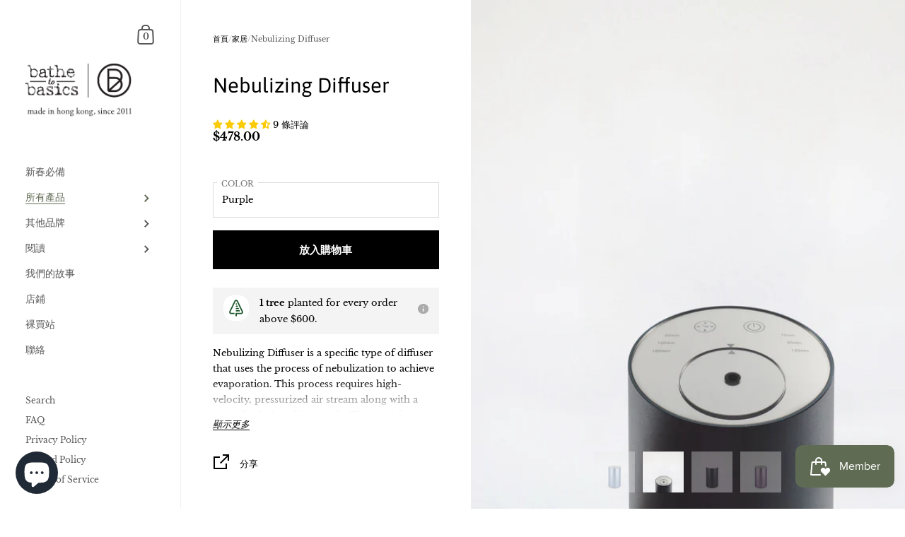

--- FILE ---
content_type: text/css
request_url: https://bathetobasics.com/cdn/shop/t/26/assets/component-slider.css?v=91603770327537011761700815407
body_size: 29
content:
.css-slider{width:100%;position:relative}.css-slider.enabled{display:block!important}.css-slider-viewport{width:100%}.css-slider-holder{display:flex;overflow:-moz-scrollbars-none;-ms-overflow-style:none;overflow-y:hidden;overflow-x:auto;flex-direction:column;-webkit-overflow-scrolling:touch;scroll-behavior:smooth;scroll-snap-type:x mandatory;cursor:grab}.css-slider-holder::-webkit-scrollbar{width:0!important;height:0!important}.css-slider-holder.mouse-down{cursor:grabbing}.css-slider-holder.dragging *,.css-slider-holder.pointer-events-off *{pointer-events:none;-webkit-user-select:none;user-select:none}.css-slider-holder.mouse-fallback,.css-slider-holder.disable-snapping,.css-slider-holder.force-disable-snapping{scroll-behavior:unset;scroll-snap-type:none}css-slider:not(.enabled){overflow:-moz-scrollbars-none;-ms-overflow-style:none;overflow-x:auto;flex-direction:row}css-slider:not(.enabled)::-webkit-scrollbar{width:0!important;height:0!important}css-slider:not(.enabled)>*{flex-shrink:0}.css-slider-container{flex-wrap:nowrap;display:flex;position:relative}.css-slider-container:after{content:"";display:flex;flex-shrink:0;height:1px;width:1px}.css-slide{flex-shrink:0}.css-slide--snap{scroll-snap-align:start}.css-slider--singular{cursor:default}.css-slider--no-drag{cursor:default!important}.css-slider-viewport.auto-height{overflow:hidden;transition:height .2s linear}.css-slider-viewport.auto-height .css-slide{height:fit-content}.css-slider-dot-navigation{bottom:25px;width:fit-content;background:rgba(var(--color-body-txt),.1);padding-inline-end:4px;padding-inline-start:10px;border-radius:21px;margin:auto}html[dir=rtl] .css-slider-dot-navigation{right:50%}html[dir=ltr] .css-slider-dot-navigation{left:50%}.css-slider-dot-navigation .css-slider-dot{width:9px;height:9px;display:inline-block;margin-inline-end:6px;margin-inline-start:0;border-radius:100%;transition:background .1s linear;cursor:pointer;background-color:rgba(var(--color-body-bg),1);position:relative}.css-slider-dot-navigation .css-slider-dot.active{background-color:rgba(var(--color-body-txt),1)}.css-slider-button{position:absolute;top:50%;transform:translateY(-50%);border-radius:0;width:55px;height:55px;transition:all .15s linear;cursor:pointer}.css-slider-button.disabled{opacity:.3;cursor:auto;pointer-events:none}html[dir=rtl] .css-slider-button svg{transform:scale(-1)}html[dir=rtl] .css-slider-prev{right:0}html[dir=ltr] .css-slider-prev,html[dir=rtl] .css-slider-next{left:0}html[dir=ltr] .css-slider-next{right:0}
/*# sourceMappingURL=/cdn/shop/t/26/assets/component-slider.css.map?v=91603770327537011761700815407 */


--- FILE ---
content_type: text/javascript; charset=utf-8
request_url: https://bathetobasics.com/products/nebulizing-diffuser-1.js
body_size: 1515
content:
{"id":5558747922598,"title":"Nebulizing Diffuser","handle":"nebulizing-diffuser-1","description":"\u003cmeta charset=\"utf-8\"\u003e\n\u003cp\u003eNebulizing Diffuser is a specific type of diffuser that uses the process of nebulization to achieve evaporation. This process requires high-velocity, pressurized air stream along with a specially designed jet nozzle. The rate of evaporation is greatly accelerated and occurs almost instantly. Essential oil particles reach you in their natural state and provide all of their original therapeutic benefits. No heat required so the chemical structure is not altered! Now simply add your favourite essential oil, and you can relax in the comfort of your own space.\u003c\/p\u003e\n\u003cp\u003e\u003cstrong\u003eHIGHLIGHTS\u003c\/strong\u003e\u003c\/p\u003e\n\u003cul\u003e\n\u003cli\u003e\n\u003cstrong\u003eSimplistic design with mirror operating panel\u003c\/strong\u003e\u003cbr\u003e\n\u003c\/li\u003e\n\u003cli\u003e\u003cstrong\u003eUSB chargeable. Compact-size fits perfectly for your home, office, cars and your suitcase for travel \u003c\/strong\u003e\u003c\/li\u003e\n\u003cli\u003e\u003cstrong\u003eWater and heat FREE. Unique atomizing technology to provide you the purest and undiluted aroma \u003c\/strong\u003e\u003c\/li\u003e\n\u003cli\u003e\u003cstrong\u003eCovers a maximum of 800 sq ft area. It offers three intensity modes and automatically switch off function \u003c\/strong\u003e\u003c\/li\u003e\n\u003c\/ul\u003e\n\u003cbr\u003e\u003chr\u003e\n\u003cp style=\"font-size: 12px;\"\u003e\u003cstrong\u003eOperating Modes\u003c\/strong\u003e: \u003cbr\u003eI. Diffuse for 15 seconds, stop for 165 seconds\u003cbr\u003eII. Diffuse for 60 seconds, stop for 120 seconds\u003cbr\u003eIII. Diffuse for 120 seconds, stop for 60 seconds\u003cbr\u003e\u003cstrong\u003eWorking time: \u003c\/strong\u003eAuto shut off after 3 hours of operation. Up to 72 hours battery life\u003cbr\u003e\u003cstrong\u003eInput power:\u003c\/strong\u003e DC 5V \/ 1A (USB power supply)\u003cbr\u003e\u003cstrong\u003eOil capacity:\u003c\/strong\u003e\u003cspan\u003e5-20ml\u003cbr\u003e\u003c\/span\u003e\u003cstrong\u003eBattery capacity:\u003c\/strong\u003e 2000mAh\u003cbr\u003e\u003cstrong\u003eMaterial of body:\u003c\/strong\u003e Plastic, Aluminum Alloy\u003cbr\u003e\u003cstrong\u003eDiffuser size: \u003c\/strong\u003e70mm x 120mm(H)\u003cbr\u003e\u003cstrong\u003eIncludes:\u003c\/strong\u003e Diffusor, glass refill bottle, USB charger cable\u003cbr\u003e\u003cstrong\u003eCoverage Area: \u003c\/strong\u003e650-800 sq ft\u003c\/p\u003e\n\u003cbr\u003e\n\u003cp style=\"font-size: 12px;\"\u003e\u003cb\u003eNote: \u003c\/b\u003e\u003cspan\u003eThis diffuser can be plugged into a car's accessory outlet with a power converter (not included) or any electrical wall outlet with a standard USB adapter (not included).\u003c\/span\u003e\u003c\/p\u003e\n\u003cdiv class=\"grammarly-disable-indicator\"\u003e\u003c\/div\u003e","published_at":"2020-08-02T21:43:35+08:00","created_at":"2020-08-02T13:50:06+08:00","vendor":"Bathe to Basics","type":"Home","tags":[],"price":47800,"price_min":47800,"price_max":47800,"available":true,"price_varies":false,"compare_at_price":null,"compare_at_price_min":0,"compare_at_price_max":0,"compare_at_price_varies":false,"variants":[{"id":35479358308518,"title":"Purple","option1":"Purple","option2":null,"option3":null,"sku":"","requires_shipping":true,"taxable":false,"featured_image":{"id":33113751355558,"product_id":5558747922598,"position":4,"created_at":"2022-04-10T10:38:23+08:00","updated_at":"2022-04-10T12:36:00+08:00","alt":null,"width":2000,"height":2000,"src":"https:\/\/cdn.shopify.com\/s\/files\/1\/2418\/4935\/products\/BTB-product-2000px-nebu-diffuser-purple.jpg?v=1649565360","variant_ids":[35479358308518]},"available":true,"name":"Nebulizing Diffuser - Purple","public_title":"Purple","options":["Purple"],"price":47800,"weight":435,"compare_at_price":null,"inventory_management":"shopify","barcode":"","featured_media":{"alt":null,"id":25504475971750,"position":4,"preview_image":{"aspect_ratio":1.0,"height":2000,"width":2000,"src":"https:\/\/cdn.shopify.com\/s\/files\/1\/2418\/4935\/products\/BTB-product-2000px-nebu-diffuser-purple.jpg?v=1649565360"}},"requires_selling_plan":false,"selling_plan_allocations":[]},{"id":42568026914982,"title":"Blue","option1":"Blue","option2":null,"option3":null,"sku":"","requires_shipping":true,"taxable":false,"featured_image":{"id":33114246152358,"product_id":5558747922598,"position":1,"created_at":"2022-04-10T12:17:16+08:00","updated_at":"2022-04-10T12:36:00+08:00","alt":null,"width":2000,"height":2000,"src":"https:\/\/cdn.shopify.com\/s\/files\/1\/2418\/4935\/products\/BTB-product-2000px-nebu-diffuser-blue.jpg?v=1649565360","variant_ids":[42568026914982]},"available":true,"name":"Nebulizing Diffuser - Blue","public_title":"Blue","options":["Blue"],"price":47800,"weight":435,"compare_at_price":null,"inventory_management":"shopify","barcode":"","featured_media":{"alt":null,"id":25504972898470,"position":1,"preview_image":{"aspect_ratio":1.0,"height":2000,"width":2000,"src":"https:\/\/cdn.shopify.com\/s\/files\/1\/2418\/4935\/products\/BTB-product-2000px-nebu-diffuser-blue.jpg?v=1649565360"}},"requires_selling_plan":false,"selling_plan_allocations":[]}],"images":["\/\/cdn.shopify.com\/s\/files\/1\/2418\/4935\/products\/BTB-product-2000px-nebu-diffuser-blue.jpg?v=1649565360","\/\/cdn.shopify.com\/s\/files\/1\/2418\/4935\/products\/BTB-product-2000px-nebu-diffuser-top.jpg?v=1649565360","\/\/cdn.shopify.com\/s\/files\/1\/2418\/4935\/products\/BTB-product-2000px-nebu-diffuser-grey.jpg?v=1649565360","\/\/cdn.shopify.com\/s\/files\/1\/2418\/4935\/products\/BTB-product-2000px-nebu-diffuser-purple.jpg?v=1649565360"],"featured_image":"\/\/cdn.shopify.com\/s\/files\/1\/2418\/4935\/products\/BTB-product-2000px-nebu-diffuser-blue.jpg?v=1649565360","options":[{"name":"Color","position":1,"values":["Purple","Blue"]}],"url":"\/products\/nebulizing-diffuser-1","media":[{"alt":null,"id":25504972898470,"position":1,"preview_image":{"aspect_ratio":1.0,"height":2000,"width":2000,"src":"https:\/\/cdn.shopify.com\/s\/files\/1\/2418\/4935\/products\/BTB-product-2000px-nebu-diffuser-blue.jpg?v=1649565360"},"aspect_ratio":1.0,"height":2000,"media_type":"image","src":"https:\/\/cdn.shopify.com\/s\/files\/1\/2418\/4935\/products\/BTB-product-2000px-nebu-diffuser-blue.jpg?v=1649565360","width":2000},{"alt":null,"id":25505168654502,"position":2,"preview_image":{"aspect_ratio":1.0,"height":2000,"width":2000,"src":"https:\/\/cdn.shopify.com\/s\/files\/1\/2418\/4935\/products\/BTB-product-2000px-nebu-diffuser-top.jpg?v=1649565360"},"aspect_ratio":1.0,"height":2000,"media_type":"image","src":"https:\/\/cdn.shopify.com\/s\/files\/1\/2418\/4935\/products\/BTB-product-2000px-nebu-diffuser-top.jpg?v=1649565360","width":2000},{"alt":null,"id":25504475906214,"position":3,"preview_image":{"aspect_ratio":1.0,"height":2000,"width":2000,"src":"https:\/\/cdn.shopify.com\/s\/files\/1\/2418\/4935\/products\/BTB-product-2000px-nebu-diffuser-grey.jpg?v=1649565360"},"aspect_ratio":1.0,"height":2000,"media_type":"image","src":"https:\/\/cdn.shopify.com\/s\/files\/1\/2418\/4935\/products\/BTB-product-2000px-nebu-diffuser-grey.jpg?v=1649565360","width":2000},{"alt":null,"id":25504475971750,"position":4,"preview_image":{"aspect_ratio":1.0,"height":2000,"width":2000,"src":"https:\/\/cdn.shopify.com\/s\/files\/1\/2418\/4935\/products\/BTB-product-2000px-nebu-diffuser-purple.jpg?v=1649565360"},"aspect_ratio":1.0,"height":2000,"media_type":"image","src":"https:\/\/cdn.shopify.com\/s\/files\/1\/2418\/4935\/products\/BTB-product-2000px-nebu-diffuser-purple.jpg?v=1649565360","width":2000}],"requires_selling_plan":false,"selling_plan_groups":[]}

--- FILE ---
content_type: text/javascript
request_url: https://bathetobasics.com/cdn/shop/t/26/assets/component-localization-form.js?v=117978782860471776321700815407
body_size: -130
content:
if(typeof LocalizationForm!="function"){class LocalizationForm2 extends HTMLElement{constructor(){super(),this.selector=this.querySelector("[data-js-localization-form-button]"),this.content=this.querySelector("[data-js-localization-form-content]"),this.querySelector("[data-js-localization-form-insert-helper-content]")&&this.selector.addEventListener("click",e=>{this.classList.contains("populated")||(this.classList.add("populate"),this.populate())}),this.selector.addEventListener("click",e=>{e.stopPropagation(),e.preventDefault(),document.querySelectorAll("[data-js-localization-form-content].content-opened").forEach(elm=>{elm!=e.currentTarget.parentNode.querySelector("[data-js-localization-form-content]")&&(elm.classList.remove("content-opened"),elm.parentNode.style.zIndex=9)}),this.content.classList.contains("content-opened")?(e.currentTarget.setAttribute("aria-expanded","false"),this.content.parentNode.style.zIndex=9,this.content.classList.remove("content-opened","invert-x","invert-y"),window.removeEventListener("click",this.onClickHandler)):(this.content.classList.add("content-opened"),e.currentTarget.setAttribute("aria-expanded","true"),this.content.parentNode.style.zIndex=1e3,this.content.getBoundingClientRect().y+this.content.offsetHeight+55>window.innerHeight&&this.content.classList.add("invert-y"),this.content.getBoundingClientRect().x+this.content.offsetWidth+55>window.innerWidth&&this.content.classList.add("invert-x"),this.onClickHandler=(()=>{this.content.classList.contains("content-opened")&&(this.content.classList.remove("content-opened","invert-x","invert-y"),this.content.parentNode.style.zIndex=9)}).bind(this),window.addEventListener("click",this.onClickHandler))}),this.querySelector("[data-js-localization-form-button]").addEventListener("keydown",function(e){e.keyCode==window.KEYCODES.RETURN&&(this.content.classList.contains("opened-with-tab")||(this.content.classList.add("opened-with-tab"),this.content.querySelectorAll("[data-js-localization-form-item]").forEach(elm=>{elm.setAttribute("tabindex","0")})))})}populate(){fetch("?section_id=helper-localization-form").then(response=>response.text()).then(text=>{const results=new DOMParser().parseFromString(text,"text/html").querySelector("#shopify-section-helper-localization-form").innerHTML;this.querySelector("[data-js-localization-form-insert-helper-content]").innerHTML=results,this.content.getBoundingClientRect().y+this.content.offsetHeight+55>window.innerHeight&&this.content.classList.add("invert-y"),this.content.getBoundingClientRect().x+this.content.offsetWidth+55>window.innerWidth&&this.content.classList.add("invert-x")}).catch(e=>{console.log(e)})}}typeof customElements.get("localization-form")>"u"&&customElements.define("localization-form",LocalizationForm2)}
//# sourceMappingURL=/cdn/shop/t/26/assets/component-localization-form.js.map?v=117978782860471776321700815407


--- FILE ---
content_type: text/javascript; charset=utf-8
request_url: https://bathetobasics.com/products/nebulizing-diffuser-1.js
body_size: 1915
content:
{"id":5558747922598,"title":"Nebulizing Diffuser","handle":"nebulizing-diffuser-1","description":"\u003cmeta charset=\"utf-8\"\u003e\n\u003cp\u003eNebulizing Diffuser is a specific type of diffuser that uses the process of nebulization to achieve evaporation. This process requires high-velocity, pressurized air stream along with a specially designed jet nozzle. The rate of evaporation is greatly accelerated and occurs almost instantly. Essential oil particles reach you in their natural state and provide all of their original therapeutic benefits. No heat required so the chemical structure is not altered! Now simply add your favourite essential oil, and you can relax in the comfort of your own space.\u003c\/p\u003e\n\u003cp\u003e\u003cstrong\u003eHIGHLIGHTS\u003c\/strong\u003e\u003c\/p\u003e\n\u003cul\u003e\n\u003cli\u003e\n\u003cstrong\u003eSimplistic design with mirror operating panel\u003c\/strong\u003e\u003cbr\u003e\n\u003c\/li\u003e\n\u003cli\u003e\u003cstrong\u003eUSB chargeable. Compact-size fits perfectly for your home, office, cars and your suitcase for travel \u003c\/strong\u003e\u003c\/li\u003e\n\u003cli\u003e\u003cstrong\u003eWater and heat FREE. Unique atomizing technology to provide you the purest and undiluted aroma \u003c\/strong\u003e\u003c\/li\u003e\n\u003cli\u003e\u003cstrong\u003eCovers a maximum of 800 sq ft area. It offers three intensity modes and automatically switch off function \u003c\/strong\u003e\u003c\/li\u003e\n\u003c\/ul\u003e\n\u003cbr\u003e\u003chr\u003e\n\u003cp style=\"font-size: 12px;\"\u003e\u003cstrong\u003eOperating Modes\u003c\/strong\u003e: \u003cbr\u003eI. Diffuse for 15 seconds, stop for 165 seconds\u003cbr\u003eII. Diffuse for 60 seconds, stop for 120 seconds\u003cbr\u003eIII. Diffuse for 120 seconds, stop for 60 seconds\u003cbr\u003e\u003cstrong\u003eWorking time: \u003c\/strong\u003eAuto shut off after 3 hours of operation. Up to 72 hours battery life\u003cbr\u003e\u003cstrong\u003eInput power:\u003c\/strong\u003e DC 5V \/ 1A (USB power supply)\u003cbr\u003e\u003cstrong\u003eOil capacity:\u003c\/strong\u003e\u003cspan\u003e5-20ml\u003cbr\u003e\u003c\/span\u003e\u003cstrong\u003eBattery capacity:\u003c\/strong\u003e 2000mAh\u003cbr\u003e\u003cstrong\u003eMaterial of body:\u003c\/strong\u003e Plastic, Aluminum Alloy\u003cbr\u003e\u003cstrong\u003eDiffuser size: \u003c\/strong\u003e70mm x 120mm(H)\u003cbr\u003e\u003cstrong\u003eIncludes:\u003c\/strong\u003e Diffusor, glass refill bottle, USB charger cable\u003cbr\u003e\u003cstrong\u003eCoverage Area: \u003c\/strong\u003e650-800 sq ft\u003c\/p\u003e\n\u003cbr\u003e\n\u003cp style=\"font-size: 12px;\"\u003e\u003cb\u003eNote: \u003c\/b\u003e\u003cspan\u003eThis diffuser can be plugged into a car's accessory outlet with a power converter (not included) or any electrical wall outlet with a standard USB adapter (not included).\u003c\/span\u003e\u003c\/p\u003e\n\u003cdiv class=\"grammarly-disable-indicator\"\u003e\u003c\/div\u003e","published_at":"2020-08-02T21:43:35+08:00","created_at":"2020-08-02T13:50:06+08:00","vendor":"Bathe to Basics","type":"Home","tags":[],"price":47800,"price_min":47800,"price_max":47800,"available":true,"price_varies":false,"compare_at_price":null,"compare_at_price_min":0,"compare_at_price_max":0,"compare_at_price_varies":false,"variants":[{"id":35479358308518,"title":"Purple","option1":"Purple","option2":null,"option3":null,"sku":"","requires_shipping":true,"taxable":false,"featured_image":{"id":33113751355558,"product_id":5558747922598,"position":4,"created_at":"2022-04-10T10:38:23+08:00","updated_at":"2022-04-10T12:36:00+08:00","alt":null,"width":2000,"height":2000,"src":"https:\/\/cdn.shopify.com\/s\/files\/1\/2418\/4935\/products\/BTB-product-2000px-nebu-diffuser-purple.jpg?v=1649565360","variant_ids":[35479358308518]},"available":true,"name":"Nebulizing Diffuser - Purple","public_title":"Purple","options":["Purple"],"price":47800,"weight":435,"compare_at_price":null,"inventory_management":"shopify","barcode":"","featured_media":{"alt":null,"id":25504475971750,"position":4,"preview_image":{"aspect_ratio":1.0,"height":2000,"width":2000,"src":"https:\/\/cdn.shopify.com\/s\/files\/1\/2418\/4935\/products\/BTB-product-2000px-nebu-diffuser-purple.jpg?v=1649565360"}},"requires_selling_plan":false,"selling_plan_allocations":[]},{"id":42568026914982,"title":"Blue","option1":"Blue","option2":null,"option3":null,"sku":"","requires_shipping":true,"taxable":false,"featured_image":{"id":33114246152358,"product_id":5558747922598,"position":1,"created_at":"2022-04-10T12:17:16+08:00","updated_at":"2022-04-10T12:36:00+08:00","alt":null,"width":2000,"height":2000,"src":"https:\/\/cdn.shopify.com\/s\/files\/1\/2418\/4935\/products\/BTB-product-2000px-nebu-diffuser-blue.jpg?v=1649565360","variant_ids":[42568026914982]},"available":true,"name":"Nebulizing Diffuser - Blue","public_title":"Blue","options":["Blue"],"price":47800,"weight":435,"compare_at_price":null,"inventory_management":"shopify","barcode":"","featured_media":{"alt":null,"id":25504972898470,"position":1,"preview_image":{"aspect_ratio":1.0,"height":2000,"width":2000,"src":"https:\/\/cdn.shopify.com\/s\/files\/1\/2418\/4935\/products\/BTB-product-2000px-nebu-diffuser-blue.jpg?v=1649565360"}},"requires_selling_plan":false,"selling_plan_allocations":[]}],"images":["\/\/cdn.shopify.com\/s\/files\/1\/2418\/4935\/products\/BTB-product-2000px-nebu-diffuser-blue.jpg?v=1649565360","\/\/cdn.shopify.com\/s\/files\/1\/2418\/4935\/products\/BTB-product-2000px-nebu-diffuser-top.jpg?v=1649565360","\/\/cdn.shopify.com\/s\/files\/1\/2418\/4935\/products\/BTB-product-2000px-nebu-diffuser-grey.jpg?v=1649565360","\/\/cdn.shopify.com\/s\/files\/1\/2418\/4935\/products\/BTB-product-2000px-nebu-diffuser-purple.jpg?v=1649565360"],"featured_image":"\/\/cdn.shopify.com\/s\/files\/1\/2418\/4935\/products\/BTB-product-2000px-nebu-diffuser-blue.jpg?v=1649565360","options":[{"name":"Color","position":1,"values":["Purple","Blue"]}],"url":"\/products\/nebulizing-diffuser-1","media":[{"alt":null,"id":25504972898470,"position":1,"preview_image":{"aspect_ratio":1.0,"height":2000,"width":2000,"src":"https:\/\/cdn.shopify.com\/s\/files\/1\/2418\/4935\/products\/BTB-product-2000px-nebu-diffuser-blue.jpg?v=1649565360"},"aspect_ratio":1.0,"height":2000,"media_type":"image","src":"https:\/\/cdn.shopify.com\/s\/files\/1\/2418\/4935\/products\/BTB-product-2000px-nebu-diffuser-blue.jpg?v=1649565360","width":2000},{"alt":null,"id":25505168654502,"position":2,"preview_image":{"aspect_ratio":1.0,"height":2000,"width":2000,"src":"https:\/\/cdn.shopify.com\/s\/files\/1\/2418\/4935\/products\/BTB-product-2000px-nebu-diffuser-top.jpg?v=1649565360"},"aspect_ratio":1.0,"height":2000,"media_type":"image","src":"https:\/\/cdn.shopify.com\/s\/files\/1\/2418\/4935\/products\/BTB-product-2000px-nebu-diffuser-top.jpg?v=1649565360","width":2000},{"alt":null,"id":25504475906214,"position":3,"preview_image":{"aspect_ratio":1.0,"height":2000,"width":2000,"src":"https:\/\/cdn.shopify.com\/s\/files\/1\/2418\/4935\/products\/BTB-product-2000px-nebu-diffuser-grey.jpg?v=1649565360"},"aspect_ratio":1.0,"height":2000,"media_type":"image","src":"https:\/\/cdn.shopify.com\/s\/files\/1\/2418\/4935\/products\/BTB-product-2000px-nebu-diffuser-grey.jpg?v=1649565360","width":2000},{"alt":null,"id":25504475971750,"position":4,"preview_image":{"aspect_ratio":1.0,"height":2000,"width":2000,"src":"https:\/\/cdn.shopify.com\/s\/files\/1\/2418\/4935\/products\/BTB-product-2000px-nebu-diffuser-purple.jpg?v=1649565360"},"aspect_ratio":1.0,"height":2000,"media_type":"image","src":"https:\/\/cdn.shopify.com\/s\/files\/1\/2418\/4935\/products\/BTB-product-2000px-nebu-diffuser-purple.jpg?v=1649565360","width":2000}],"requires_selling_plan":false,"selling_plan_groups":[]}

--- FILE ---
content_type: text/plain; charset=utf-8
request_url: https://sprout-app.thegoodapi.com/app/assets/cdn_key?shop_name=bathe-to-basics.myshopify.com
body_size: -539
content:
cef728fe-022b-4434-a2df-1a5d3ac3eecc